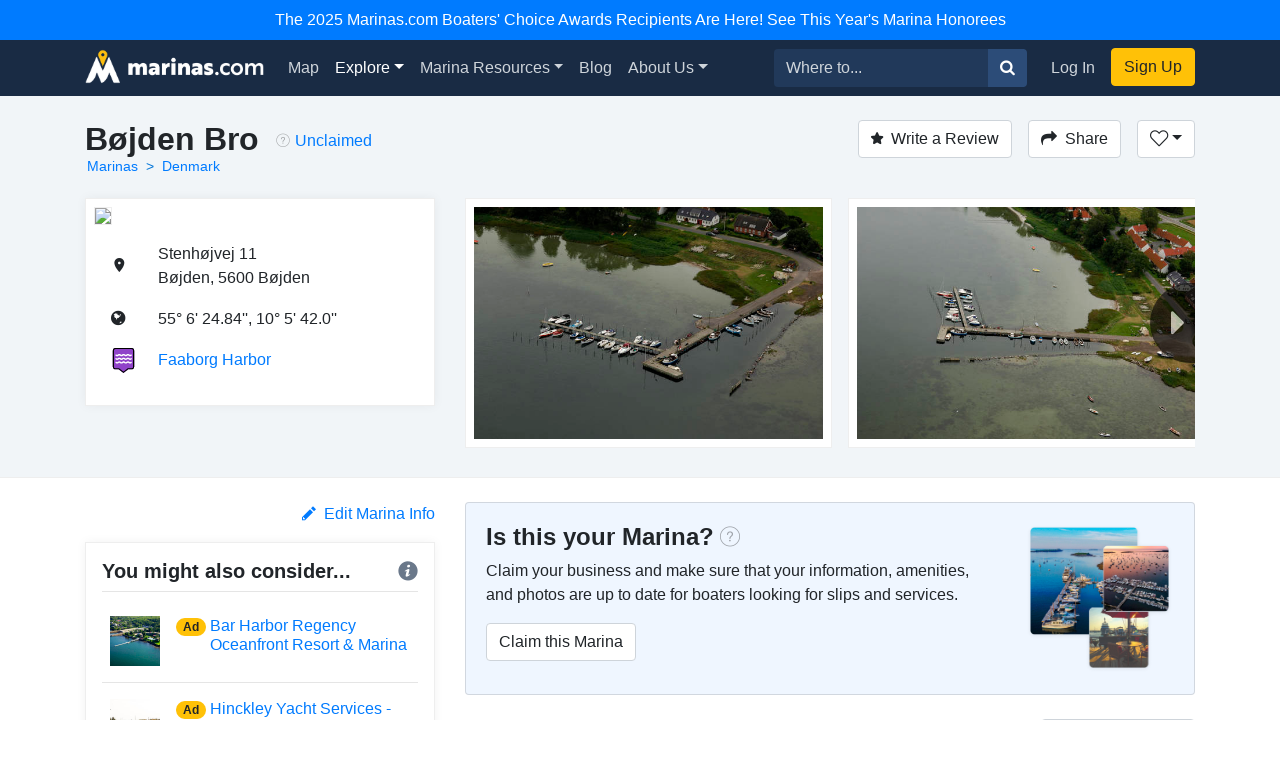

--- FILE ---
content_type: text/html; charset=utf-8
request_url: https://marinas.com/view/marina/8qc8gw_B%C3%B8jden_Bro_B%C3%B8jden_Denmark
body_size: 9226
content:
<!DOCTYPE html><html lang="en"><head><script>(function(w,d,s,l,i){w[l]=w[l]||[];w[l].push({'gtm.start':
new Date().getTime(),event:'gtm.js'});var f=d.getElementsByTagName(s)[0],
j=d.createElement(s),dl=l!='dataLayer'?'&l='+l:'';j.async=true;j.src=
'https://www.googletagmanager.com/gtm.js?id='+i+dl;f.parentNode.insertBefore(j,f);
})(window,document,'script','dataLayer', "GTM-W8TNXWD");</script><title>Bøjden Bro in Bøjden, Denmark - Marina Reviews - Phone Number - Marinas.com</title><meta name="csrf-param" content="authenticity_token" />
<meta name="csrf-token" content="ZWSzfpiqeIARRQyNUIOsDMsP-188LAWlP0EP63GUJ7135ww6kDDzCFJnJHRG_kossrMy3WGJQlhgFHTyuOgGTQ" /><meta content="width=device-width, initial-scale=1, shrink-to-fit=no" name="viewport" /><meta content="Bøjden Bro, Bøjden, Denmark Marina. Find marina reviews, phone number, boat and yacht docks, slips, and moorings for rent at Bøjden Bro." name="description" /><meta content="oUclXpoApREuR0HP1PeSnvc5IEefcMwkfunoPpTOJPI" name="google-site-verification" /><meta content="yes" name="apple-mobile-web-app-capable" /><meta content="Marinas.com" name="apple-mobile-web-app-title" /><link href="https://marinas.com/view/marina/8qc8gw_Bøjden_Bro_Bøjden_Denmark" rel="canonical" /><meta content="326335027382912" property="fb:app_id" /><meta content="website" property="og:type" /><meta content="Bøjden Bro in Bøjden, Denmark - Marina Reviews - Phone Number - Marinas.com" property="og:title" /><meta content="Bøjden Bro, Bøjden, Denmark Marina. Find marina reviews, phone number, boat and yacht docks, slips, and moorings for rent at Bøjden Bro." property="og:description" /><meta content="https://img.marinas.com/v2/946673aebeae5a613feab2bff2444d914db5aba28e918f37363c301843fdd89c.jpg" property="og:image" /><meta content="photo" name="twitter:card" /><meta content="@marinasdotcom" name="twitter:site" /><meta content="Bøjden Bro in Bøjden, Denmark - Marina Reviews - Phone Number - Marinas.com" name="twitter:title" /><meta content="Bøjden Bro, Bøjden, Denmark Marina. Find marina reviews, phone number, boat and yacht docks, slips, and moorings for rent at Bøjden Bro." name="twitter:description" /><meta content="https://img.marinas.com/v2/946673aebeae5a613feab2bff2444d914db5aba28e918f37363c301843fdd89c.jpg" name="twitter:image" /><link rel="icon" type="image/x-icon" href="https://marinas.com/assets/marinas-favicon-da920fdb582dcb4185f932a90ba328a9412684ebce328ab203f381498020c7c0.png?v7" /><link rel="stylesheet" href="https://marinas.com/assets/marinas-dae2aa003dd8c449b06a59e42d2d37bd9cfd93cc8eea3529bc60ccc4fc69c41e.css" media="all" data-turbolinks-track="reload" /><script src="https://marinas.com/assets/application-bd481021020ebc7181b7266edabfd2574e491138020a0ac5f056e328792220c2.js" data-turbolinks-track="reload"></script><script async="async" src="https://use.fortawesome.com/3813cb56.js"></script><script>var ENV = {
  API_BASE_URL: 'https://api.marinas.com',
  BASE_URL: 'https://marinas.com',
  MAPBOX_TOKEN: 'pk.eyJ1IjoiZG9ja3dhIiwiYSI6ImNpem9wMHFmZjAwMXIyd28wNG4zamtlZXoifQ.XaolDdI-ajt8AvaZXOG4iw',
  RECURLY_PUBLIC_KEY: 'ewr1-d6Ss4DJM0nmcT6XTZ2EoNY',
  MAPBOX_MCOM_SOURCE: 'mapbox://dockwa.marinascom',
  MAPBOX_MCOM_STYLE: 'cja1gtn25aemq2rt24d01c57w'
};</script><!-- Facebook Pixel Code -->
<script>
!function(f,b,e,v,n,t,s){if(f.fbq)return;n=f.fbq=function(){n.callMethod?
n.callMethod.apply(n,arguments):n.queue.push(arguments)};if(!f._fbq)f._fbq=n;
n.push=n;n.loaded=!0;n.version='2.0';n.queue=[];t=b.createElement(e);t.async=!0;
t.src=v;s=b.getElementsByTagName(e)[0];s.parentNode.insertBefore(t,s)}(window,
document,'script','https://connect.facebook.net/en_US/fbevents.js');
fbq('init', '458662877837383'); // Insert your pixel ID here.
fbq('track', 'PageView');
</script>
<noscript><img height="1" width="1" style="display:none"
src="https://www.facebook.com/tr?id=458662877837383&ev=PageView&noscript=1"
/></noscript>
<!-- DO NOT MODIFY -->
<!-- End Facebook Pixel Code -->
<script>Amplitude.init("a548ea6c2652cc13a896a07229b36dc3", "boater");</script></head><body class="   marinas"><noscript><iframe height="0" src="https://www.googletagmanager.com/ns.html?id=GTM-W8TNXWD" style="display:none;visibility:hidden" width="0"></iframe></noscript><a class="p-2 text-center d-block bg-primary text-white" href="https://marinas.com/boaters_choice">The 2025 Marinas.com Boaters' Choice Awards Recipients Are Here! See This Year's Marina Honorees</a><nav class="navbar navbar-expand-lg navbar-dark bg-primary"><div class="container"><h1 class="hidden-header">Marinas.com</h1><a class="navbar-brand amp-link" event_name="nav_bar:marinasdotcom_pressed" href="/"><img alt="Marinas.com header logo" src="https://marinas.com/assets/logos/marinas-light-0a6b92509ebe504a36feb237b9c1203e33877a8ec8c28d86f6fea5c9b9bad225.png" /></a><button aria-controls="navbarMain" aria-expanded="false" aria-label="Toggle navigation" class="navbar-toggler" data-target="#navbarMain" data-toggle="collapse" type="button"><span class="navbar-toggler-icon"></span></button><div class="collapse navbar-collapse" id="navbarMain"><ul class="navbar-nav mr-auto"><li class="nav-item"><a class="nav-link amp-link" event_name="nav_bar:map_pressed" href="/map">Map</a></li><li class="nav-item dropdown active"><a aria-expanded="false" aria-haspopup="true" class="nav-link dropdown-toggle" data-toggle="dropdown" href="/browse/marina" id="navExploreDropdown">Explore</a><div aria-labelledby="navExploreDropdown" class="dropdown-menu"><a class="dropdown-item amp-link" event_name="nav_bar:explore_marinas_pressed" href="/browse/marina">Marinas</a><a class="dropdown-item amp-link" event_name="nav_bar:explore_harbors_pressed" href="/browse/harbor">Harbors</a><a class="dropdown-item amp-link" event_name="nav_bar:explore_anchorages_pressed" href="/browse/anchorage">Anchorages</a><a class="dropdown-item amp-link" event_name="nav_bar:explore_inlets_pressed" href="/browse/inlet">Inlets</a><a class="dropdown-item amp-link" event_name="nav_bar:explore_bridges_pressed" href="/browse/bridge">Bridges</a><a class="dropdown-item amp-link" event_name="nav_bar:explore_locks_pressed" href="/browse/lock">Locks</a><a class="dropdown-item amp-link" event_name="nav_bar:explore_lighthouses_pressed" href="/browse/lighthouse">Lighthouses</a><a class="dropdown-item amp-link" event_name="nav_bar:explore_ferries_pressed" href="/browse/ferry">Ferries</a><a class="dropdown-item amp-link" event_name="nav_bar:explore_landmarks_pressed" href="/browse/landmark">Landmarks</a><a class="dropdown-item amp-link" event_name="nav_bar:explore_ramps_pressed" href="/browse/ramp">Ramps</a></div></li><li class="nav-item"><a class="nav-link amp-link" event_name="nav_bar:marina_resources_pressed" href="https://resources.marinas.com">Marina Resources</a></li><li class="nav-item"><a class="nav-link amp-link" event_name="nav_bar:blog_pressed" href="https://marinas.com/blog">Blog</a></li><li class="nav-item dropdown"><a aria-expanded="false" aria-haspopup="true" class="nav-link dropdown-toggle" data-toggle="dropdown" href="https://biz.marinas.com/about/" id="navAboutDropdown">About Us</a><div aria-labelledby="navAboutDropdown" class="dropdown-menu"><a class="dropdown-item amp-link" event_name="nav_bar:about_us_pressed" href="https://biz.marinas.com/about/">About Marinas.com</a><a class="dropdown-item amp-link" event_name="nav_bar:boaters_choice_pressed" href="/boaters_choice">Boaters' Choice Awards</a></div></li></ul><form class="form-inline" action="https://marinas.com/map" accept-charset="UTF-8" method="get"><div class="input-group"><input aria-label="Search for..." class="form-control" name="search" placeholder="Where to..." type="text" /><div class="input-group-append"><button class="btn btn-light" type="submit"><i class="icon icon-search" event_name="nav_bar:search_location_pressed"></i></button></div></div></form><ul class="navbar-nav ml-lg-2 mt-2 mt-lg-0"><li class="nav-item"><a class="nav-link px-3 amp-link" event_name="nav_bar:log_in_pressed" href="/users/sign_in">Log In</a></li><li class="nav-item"><a class="btn btn-cta amp-link" event_name="nav_bar:sign_up_pressed" href="/users/sign_up">Sign Up</a></li></ul></div></div></nav><script>$(document).ready(function () {
  $('.amp-link').click(function(e) {
    Amplitude.trackEvent( e.currentTarget.attributes.event_name.value, {
      experience_name: 'nav_bar',
    })
  })

  $('i.icon.icon-search').click(function(e) {
    Amplitude.trackEvent( e.currentTarget.attributes.event_name.value, {
      experience_name: 'nav_bar',
      search_term: $('[name="search"]')[0].value
    })
  })
})</script><div id="yield"><script>const amplitude_props = {
  experience_name: "location_detail",
  location_type: "marina",
  location_id: "8qc8gw",
}

function handleAmplitude(event, props = {}) {
  Amplitude.trackEvent(event, {...amplitude_props, ...props})
}

const screen_viewed_props = {
  claimed: "0",
  country: "Denmark",
  region: "",
  city: "Bøjden",
}

handleAmplitude("location_detail:screen_viewed", screen_viewed_props)</script><script type="application/ld+json">
  {"@context":"http://schema.org","@graph":[{"@type":"LocalBusiness","name":"Bøjden Bro","url":"https://marinas.com/view/marina/8qc8gw_Bøjden_Bro_Bøjden_Denmark","image":"https://img.marinas.com/v2/58950e612acbd92b78c93f9961efcb99056b38bd6e31ecdbb556fb2004f27440.jpg","address":{"@type":"PostalAddress","streetAddress":"Stenhøjvej 11","addressLocality":"Bøjden","addressRegion":"","postalCode":"5600 Bøjden","addressCountry":"DK"},"geo":{"@type":"GeoCoordinates","latitude":55.1068993,"longitude":10.0950003}},{"@type":"BreadcrumbList","itemListElement":[{"@type":"ListItem","position":1,"name":"Marinas","item":"https://marinas.com/browse/marina"},{"@type":"ListItem","position":2,"name":"Denmark","item":"https://marinas.com/browse/marina/DK"}]},{"@type":"WebSite","name":"Marinas.com","url":"https://marinas.com"}]}
</script>
<div aria-hidden="true" aria-labelledby="exampleModalLabel" class="modal fade" id="editModal" role="dialog" tabindex="-1"><div class="modal-dialog" role="document"><div class="modal-content"><form action="https://marinas.com/edits" accept-charset="UTF-8" method="post"><input type="hidden" name="authenticity_token" value="KFvh_9odJFbFWFpEclBK37fyjFDf9GzMroARRgm-ZzwNPvWf50HKlo1BsTQTQEgdrJ6cagzgdig5M4TML96Whg" autocomplete="off" /><input name="type_id" type="hidden" value="8717" /><input name="type" type="hidden" value="map_point" /><div class="modal-header"><h5 class="modal-title">Suggest an Edit</h5><button aria-label="Close" class="close" data-dismiss="modal" type="button"><span aria-hidden="true">&times;</span></button></div><div class="modal-body"><div class="form-group"><label>What needs to be changed on this page?</label><label>Please be as descriptive as possible so your proposed edit can be reviewed for accuracy.</label><textarea class="form-control" name="description" required="" rows="5"></textarea></div></div><div class="modal-footer"><button class="btn btn-secondary" data-dismiss="modal" type="button">Close</button><button class="btn btn-primary" type="submit">Submit Edit</button></div></form></div></div></div><link href="https://vjs.zencdn.net/5.19.2/video-js.css" rel="stylesheet" /><script src="https://vjs.zencdn.net/5.19.2/video.js"></script><!-- Root element of PhotoSwipe. Must have class pswp. -->
<div class="pswp" tabindex="-1" role="dialog" aria-hidden="true">

    <!-- Background of PhotoSwipe.
         It's a separate element as animating opacity is faster than rgba(). -->
    <div class="pswp__bg"></div>

    <!-- Slides wrapper with overflow:hidden. -->
    <div class="pswp__scroll-wrap">

        <!-- Container that holds slides.
            PhotoSwipe keeps only 3 of them in the DOM to save memory.
            Don't modify these 3 pswp__item elements, data is added later on. -->
        <div class="pswp__container">
            <div class="pswp__item"></div>
            <div class="pswp__item"></div>
            <div class="pswp__item"></div>
        </div>

        <!-- Default (PhotoSwipeUI_Default) interface on top of sliding area. Can be changed. -->
        <div class="pswp__ui pswp__ui--hidden">

            <div class="pswp__top-bar">

                <!--  Controls are self-explanatory. Order can be changed. -->

                <div class="pswp__counter"></div>

                <button class="pswp__button pswp__button--close" title="Close (Esc)"></button>

                <button class="pswp__button pswp__button--share" title="Share"></button>

                <button class="pswp__button pswp__button--fs" title="Toggle fullscreen"></button>

                <button class="pswp__button pswp__button--zoom" title="Zoom in/out"></button>

                <!-- Preloader demo http://codepen.io/dimsemenov/pen/yyBWoR -->
                <!-- element will get class pswp__preloader--active when preloader is running -->
                <div class="pswp__preloader">
                    <div class="pswp__preloader__icn">
                      <div class="pswp__preloader__cut">
                        <div class="pswp__preloader__donut"></div>
                      </div>
                    </div>
                </div>
            </div>

            <div class="pswp__share-modal pswp__share-modal--hidden pswp__single-tap">
                <div class="pswp__share-tooltip"></div>
            </div>

            <button class="pswp__button pswp__button--arrow--left" title="Previous (arrow left)">
            </button>

            <button class="pswp__button pswp__button--arrow--right" title="Next (arrow right)">
            </button>

            <div class="pswp__caption">
                <div class="pswp__caption__center"></div>
            </div>

        </div>

    </div>

</div>
<header class="marina-header"><div class="container"><div class="clearfix"><div class="float-md-left"><h1 class="text-center text-sm-left text-weight-600" style="font-size: 2rem;">Bøjden Bro</h1><ol class="breadcrumb breadcrumb-minimal"><li class="breadcrumb-item"><a href="https://marinas.com/browse/marina">Marinas</a></li><li class="breadcrumb-item"><a href="https://marinas.com/browse/marina/DK">Denmark</a></li></ol></div><div class="float-md-left"><div class="ml-3 mt-1 text-center text-sm-left" data-content="&lt;strong&gt;This business has not yet been claimed by the owner or a representative.&lt;/strong&gt;&lt;br&gt;Click to claim this business to update information on this page, add images, and respond to reviews." data-html="true" data-placement="bottom" data-toggle="popover" data-trigger="hover"><i class="icon icon-question-circle mr-1" style="color: rgba(0, 0, 0, 0.35);"></i><a href="https://marinas.com/view/marina/8qc8gw_Bøjden_Bro_Bøjden_Denmark/claim" rel="nofollow" style="line-height: 2.1;">Unclaimed</a></div></div><div class="float-md-right mt-3 mt-sm-0"><a class="btn btn-secondary" href="/users/sign_in" onclick="javascript:handleAmplitude(&#39;location_detail:write_a_review_pressed&#39;, {&#39;action&#39;:&#39;create&#39;})"><i class="icon icon-star mr-2"></i>Write a Review</a><button class="btn btn-secondary ml-3" data-target="#shareModal" data-toggle="modal" onclick="javascript:handleAmplitude(&#39;location_detail:share_pressed&#39;)"><i class="icon icon-share mr-2 d-none d-sm-inline"></i>Share</button><div class="dropdown d-inline-block"><button aria-expanded="false" aria-haspopup="true" class="btn ml-3 dropdown-toggle btn-secondary" data-toggle="dropdown" id="listDropdown" onclick="javascript:handleAmplitude(&#39;location_detail:heart_pressed&#39;)" type="button"><i class="icon icon-heart-outline"></i></button><div aria-labelledby="listDropdown" class="dropdown-menu"><a class="dropdown-item" data-method="post" href="https://marinas.com/view/marina/8qc8gw_Bøjden_Bro_Bøjden_Denmark/favorite" onclick="javascript:handleAmplitude(&#39;location_detail:add_to_favorites_pressed&#39;)" rel="nofollow"><span class='text-success'>Add</span> to Favorites</a><a class="dropdown-item" href="https://marinas.com/lists/new" onclick="javascript:handleAmplitude(&#39;location_detail:new_list_pressed&#39;)"><strong>New List</strong></a></div></div><div aria-hidden="true" aria-labelledby="exampleModalLabel" class="modal fade" id="reviewModal" role="dialog" tabindex="-1"><div class="modal-dialog" role="document"><div class="modal-content"><form action="/view/marina/8qc8gw_B%C3%B8jden_Bro_B%C3%B8jden_Denmark/review" accept-charset="UTF-8" method="post"><input type="hidden" name="authenticity_token" value="WZYjI2Tyoj7McjWzbLCCBD63MucwNFZRkwwqpHQJQptxLYKOVY5MP6CRFkX3h3MhwOT435wh5oLoE_r8EIUL4w" autocomplete="off" /><div class="modal-header"><h5 class="modal-title">Write a Review</h5><button aria-label="Close" class="close" data-dismiss="modal" type="button"><span aria-hidden="true">&times;</span></button></div><div class="modal-body"><div class="review-container"><div class="text-center"><label>Rating</label></div><div class="review-stars center clearfix"><input id="star5" name="stars" required="required" type="radio" value="5" /><label class="icon icon-star" for="star5"></label><input id="star4" name="stars" type="radio" value="4" /><label class="icon icon-star" for="star4"></label><input id="star3" name="stars" type="radio" value="3" /><label class="icon icon-star" for="star3"></label><input id="star2" name="stars" type="radio" value="2" /><label class="icon icon-star" for="star2"></label><input id="star1" name="stars" type="radio" value="1" /><label class="icon icon-star" for="star1"></label></div><div class="form-group"><label>Review</label><textarea class="form-control" name="msg" required="required" rows="5"></textarea></div></div></div><div class="modal-footer"><button class="btn btn-secondary" data-dismiss="modal" type="button">Close</button><button class="btn btn-primary" data-disable-with="Submitting..." type="submit">Post Review</button></div></form></div></div></div><div aria-hidden="true" aria-labelledby="exampleModalLabel" class="modal fade" id="shareModal" role="dialog" tabindex="-1"><div class="modal-dialog" role="document"><div class="modal-content"><div class="modal-header"><h5 class="modal-title">Share this Marina</h5><button aria-label="Close" class="close" data-dismiss="modal" type="button"><span aria-hidden="true">&times;</span></button></div><div class="modal-body"><div class="row"><div class="col"><a class="btn btn-facebook w-100" href="https://www.facebook.com/sharer/sharer.php?u=https://marinas.com/view/marina/8qc8gw&amp;title=Bøjden Bro" rel="nofollow" target="new"><i class="icon icon-facebook mr-2"></i>Share on Facebook</a></div><div class="col"><a class="btn btn-twitter w-100" href="https://twitter.com/intent/tweet?status=Bøjden Bro+https://marinas.com/view/marina/8qc8gw" rel="nofollow" target="new"><i class="icon icon-twitter mr-2"></i>Share on Twitter</a></div></div><hr /><input class="form-control" type="text" value="https://marinas.com/view/marina/8qc8gw" /></div><div class="modal-footer"><button class="btn btn-secondary" data-dismiss="modal" type="button">Close</button></div></div></div></div></div></div><div class="row mt-3"><div class="col-md-6 col-lg-4"><div class="marina-location"><a href="https://marinas.com/map?lat=55.1068993&amp;lon=10.0950003&amp;zoom=16&amp;pin_id=8qc8gw&amp;search=B%C3%B8jden+Bro" rel="nofollow"><img class="marina-map" src="https://api.mapbox.com/styles/v1/mapbox/streets-v9/static/pin-s-circle+d9534f(10.0950003,55.1068993)/10.0950003,55.1068993,13,0,0/300x150@2x?&amp;attribution=false&amp;logo=false&amp;access_token=pk.eyJ1IjoiZG9ja3dhIiwiYSI6ImNpem9wMHFmZjAwMXIyd28wNG4zamtlZXoifQ.XaolDdI-ajt8AvaZXOG4iw" /></a><div class="marina-info"><table class="w-100"><tr><td class="pb-3 location-info-item"><i class="icon icon-map-marker"></i></td><td class="pb-3">Stenhøjvej 11<br />Bøjden,  5600 Bøjden</td></tr><tr><td class="pb-3 location-info-item"><i class="icon icon-earth"></i></td><td class="pb-3">55° 6&#39; 24.84&#39;&#39;, 10° 5&#39; 42.0&#39;&#39;</td></tr><tr><td class="pb-3 location-info-item"><div class="place-type-icon place-type-harbor"></div></td><td class="pb-3"><a href="https://marinas.com/view/harbor/75tmq3_Faaborg_Harbor_Faaborg_Denmark" onclick="javascript:handleAmplitude(&quot;location_detail:harbor_link_pressed&quot;,{&quot;pressed_location_type&quot;:&quot;harbor&quot;,&quot;pressed_location_id&quot;:&quot;75tmq3&quot;})">Faaborg Harbor</a></td></tr></table></div></div></div><div aria-hidden="true" aria-labelledby="messageModal" class="modal fade" id="messageModal" role="dialog" tabindex="-1"><div class="modal-dialog" role="document"><div class="modal-content"><form action="/view/marina/8qc8gw_B%C3%B8jden_Bro_B%C3%B8jden_Denmark/message" accept-charset="UTF-8" method="post"><input type="hidden" name="authenticity_token" value="RnHzvGFbvl-BzUjpsljMJwpbc2CAFCIec02owvMDamuSzs2P1CiUsNR4MER0OPDWKrrfkYW9M8BdKXFAGlTRCw" autocomplete="off" /><div class="modal-header"><h5 class="modal-title">Contact Bøjden Bro</h5><button aria-label="Close" class="close" data-dismiss="modal" type="button"><span aria-hidden="true">&times;</span></button></div><div class="modal-body"><div class="form-group"><label>Message</label><textarea class="form-control" name="body" required="required" rows="4"></textarea></div><div class="form-group"><label>Name</label><input class="form-control" name="name" required="required" type="text" /></div><div class="form-group"><label>Email</label><input class="form-control" name="email" required="required" type="email" /></div>Already have an account?&nbsp;<a href="https://marinas.com/users/sign_in">Log In</a></div><div class="modal-footer"><button class="btn btn-secondary" data-dismiss="modal" type="button">Close</button><button name="button" type="submit" class="btn btn-primary" data-disable-with="Sending message...">Submit</button></div></form></div></div></div><div class="col-md-6 col-lg-8"><script>$(function() {
  var scrollIndex = 0;
  $('.right-indicator').bind('click',function(event){
    if( $('.marina-image-border').length > scrollIndex + 1 ){
      scrollIndex += 1;
    }
    $('.asset-wrapper').stop().animate({
      scrollLeft: $('.marina-image-border')[scrollIndex].offsetLeft - 15
    }, 500);
    event.preventDefault();
  });
  $('.left-indicator').bind('click',function(event){
    if( scrollIndex - 1 >= 0){
      scrollIndex -= 1;
    }
    $('.asset-wrapper').stop().animate({
      scrollLeft: $('.marina-image-border')[scrollIndex].offsetLeft - 15
    }, 500);
    event.preventDefault();
  });
  function showHideIndicators(){
    var scroll = $('.asset-wrapper').scrollLeft();
    var width = $('.marina-images').width();
    var outerWidth = $('.scrollbar-hidden').width();
    if( width > outerWidth+scroll && scroll < width ){
      $('.right-indicator').removeClass('d-none');
    } else {
      $('.right-indicator').addClass('d-none');
    }
    if( width > outerWidth && scroll > 0 ){
      $('.left-indicator').removeClass('d-none');
    } else {
      $('.left-indicator').addClass('d-none');
    }
  }
  $('.asset-wrapper').scroll(showHideIndicators);
  showHideIndicators();
  setTimeout(showHideIndicators, 1000);
});</script><div class="scrollbar-hidden"><div class="asset-wrapper"><div class="marina-images" itemscope="itemscope" itemtype="http://schema.org/ImageGallery"><figure class="marina-image-border" itemprop="associatedMedia" itemscope="" itemtype="http://schema.org/ImageObject"><a data-index="0" data-size="4288x2848" href="https://img.marinas.com/v2/9be205073e669c0b7b0731ec6792a145f7a2ea12fb356828541f85cc7db084f3.jpg" itemprop="contentUrl"><img alt="Bøjden Bro" itemprop="thumbnail" src="https://img.marinas.com/v2/946673aebeae5a613feab2bff2444d914db5aba28e918f37363c301843fdd89c.jpg" /></a></figure><figure class="marina-image-border" itemprop="associatedMedia" itemscope="" itemtype="http://schema.org/ImageObject"><a data-index="1" data-size="4288x2848" href="https://img.marinas.com/v2/d68f90f420c51fcc99ee2bc181850c900f55d4c110b8edb999a00b3e921fe317.jpg" itemprop="contentUrl"><img alt="Bøjden Bro" itemprop="thumbnail" src="https://img.marinas.com/v2/37985fe9ee8e598ca61559573cec9966547ff3a24acec4ee81310d538ba5cf23.jpg" /></a></figure><figure class="marina-image-border" itemprop="associatedMedia" itemscope="" itemtype="http://schema.org/ImageObject"><a data-index="2" data-size="4288x2848" href="https://img.marinas.com/v2/2a4defc5fcbaf3311cb0b38e8c7f98eabf21262c6651e43ae39bc7331e091410.jpg" itemprop="contentUrl"><img alt="Bøjden Bro" itemprop="thumbnail" src="https://img.marinas.com/v2/91fa385372a4707f6202f1a2b029341130aecd5bc4e6477f9c55489a80654c2f.jpg" /></a></figure><figure class="marina-image-border" itemprop="associatedMedia" itemscope="" itemtype="http://schema.org/ImageObject"><a data-index="3" data-size="4288x2848" href="https://img.marinas.com/v2/d6c66e6d11f3b0289d918a22f67405efb9ae7a88799766fa499df0c5c1056dee.jpg" itemprop="contentUrl"><img alt="Bøjden Bro" itemprop="thumbnail" src="https://img.marinas.com/v2/27e18ac9e25625e913bda8cb2b9c43e612aaf669a44b9064badfbd92fe61fd1f.jpg" /></a></figure><figure class="marina-image-border" itemprop="associatedMedia" itemscope="" itemtype="http://schema.org/ImageObject"><a data-index="4" data-size="4288x2848" href="https://img.marinas.com/v2/493d3c3d3bfe04512c0e2524bf6f9c951a45994229a31bf552512c5d11621d4c.jpg" itemprop="contentUrl"><img alt="Bøjden Bro" itemprop="thumbnail" src="https://img.marinas.com/v2/813e2e4f495a146ff7416ce14ffee7c3f8ceb7285062eed1feebe16433a10d2b.jpg" /></a></figure><figure class="marina-image-border" itemprop="associatedMedia" itemscope="" itemtype="http://schema.org/ImageObject"><a data-index="5" data-size="4288x2848" href="https://img.marinas.com/v2/55204ecfbed87ffacaf9df0a6b8646f4074cccefd570f1248bb7d3d6ac9676f5.jpg" itemprop="contentUrl"><img alt="Bøjden Bro" itemprop="thumbnail" src="https://img.marinas.com/v2/5e322b9f81580ba7727463dda5c1140d4d7f32d74d4515cb1df32cc5098e9c76.jpg" /></a></figure><figure class="marina-image-border" itemprop="associatedMedia" itemscope="" itemtype="http://schema.org/ImageObject"><a data-index="6" data-size="4288x2848" href="https://img.marinas.com/v2/b8121eaddf8525ed3382bfdce28490cebd550c5b2d9dbcab53b92424d8b5a4bb.jpg" itemprop="contentUrl"><img alt="Bøjden Bro" itemprop="thumbnail" src="https://img.marinas.com/v2/7cda9f15da5eceb91da7635b5525f38c9a84581c5618e5fe4776d636d57d0f0b.jpg" /></a></figure><figure class="marina-image-border" itemprop="associatedMedia" itemscope="" itemtype="http://schema.org/ImageObject"><a data-index="7" data-size="4288x2848" href="https://img.marinas.com/v2/f177d4c3d113e9309f111ada0be23aff9b56d87726c6263e7ba7627877b841ea.jpg" itemprop="contentUrl"><img alt="Bøjden Bro" itemprop="thumbnail" src="https://img.marinas.com/v2/51afc170c119ee2c58c9091644c1c653499acf172c41954af38634013117bd0f.jpg" /></a></figure><figure class="marina-image-border" itemprop="associatedMedia" itemscope="" itemtype="http://schema.org/ImageObject"><a data-index="8" data-size="4288x2848" href="https://img.marinas.com/v2/0b8805e497d099b4cf43eb960878fca15ed91bddd19d388190fa30e14c7fed19.jpg" itemprop="contentUrl"><img alt="Bøjden Bro" itemprop="thumbnail" src="https://img.marinas.com/v2/c0b5a32f13056d59f2134acac3946fff454200a309c494dee82dd9ff6e997e76.jpg" /></a></figure></div></div><div class="left-indicator d-none"><i class="icon icon-caret-left"></i></div><div class="right-indicator"><i class="icon icon-caret-right"></i></div></div></div></div></div></header><div class="container mt-4"><div class="row"><div class="col-lg-4"><div class="d-none d-sm-block" id="growContainerWithJS"></div><div class="row no-gutters"></div><div class="clearfix mb-3"><div class="float-right" onclick="javascript:handleAmplitude(&#39;location_detail:edit_info_pressed&#39;)"><a data-target="#editModal" data-toggle="modal" href="#"><i class="icon icon-pencil mr-2"></i>Edit Marina Info</a></div></div><div class="row no-gutters"><div class="col-md-8 order-md-1 col-lg-12 order-lg-2"><div class="marina-recommendation mb-4 p-3"><h5 class="text-weight-600">You might also consider...<div class="float-right"><i class="icon icon-info info-icon text-muted" data-container="body" data-content="A marina paid for this ad. To learn more about promoting your marina or business with us, &lt;a target=&#39;_blank&#39; href=&#39;https://biz.marinas.com/why-marinas-dot-com/&#39;&gt;Click Here&lt;/a&gt;." data-delay="{&quot;show&quot;: 100, &quot;hide&quot;: 1000}" data-html="true" data-placement="top" data-toggle="popover" style="position: relative;"></i></div></h5><hr class="mt-0" /><div class="p-2"><div class="row no-gutters"><div class="col-2"><img class="img-fluid" itemprop="thumbnail" src="https://img.marinas.com/v2/b8eb51b3947886eb0f334542af92e88586498eeb394aa1d6d28e155f296f79db.jpg" /></div><div class="col-10"><div class="row no-gutters"><div class="col-2"><h6 class="ml-3"><div class="badge badge-pill badge-warning">Ad</div></h6></div><div class="col-10"><h6 class="ml-2"><a href="https://marinas.com/view/marina/lwcep9_Bar_Harbor_Regency_Oceanfront_Resort_and_Marina_Bar_Harbor_ME_United_States" onclick="javascript:handleAmplitude(&quot;location_detail:ad_location_pressed&quot;)" target="_blank">Bar Harbor Regency Oceanfront Resort &amp; Marina</a></h6></div></div></div></div></div><hr class="my-2" /><div class="p-2"><div class="row no-gutters"><div class="col-2"><img class="img-fluid" itemprop="thumbnail" src="https://img.marinas.com/v2/0476c9e64a3369dda9716f828686342edadce9ae436c75c9ac1f07920e934918.jpg" /></div><div class="col-10"><div class="row no-gutters"><div class="col-2"><h6 class="ml-3"><div class="badge badge-pill badge-warning">Ad</div></h6></div><div class="col-10"><h6 class="ml-2"><a href="https://marinas.com/view/marina/ywcy6v_Hinckley_Yacht_Services_-_Southwest_Harbor_Southwest_Harbor_ME_United_States" onclick="javascript:handleAmplitude(&quot;location_detail:ad_location_pressed&quot;)" target="_blank">Hinckley Yacht Services - Southwest Harbor</a></h6></div></div><div class="ml-3" style="font-size:0.7rem;"><div class="stars-partial clearfix"><div class="base-stars float-left"><i class="icon icon-star"></i><i class="icon icon-star"></i><i class="icon icon-star"></i><i class="icon icon-star"></i><i class="icon icon-star"></i></div><div class="rating-stars" style="width:4.2881em;"><i class="icon icon-star"></i><i class="icon icon-star"></i><i class="icon icon-star"></i><i class="icon icon-star"></i><i class="icon icon-star"></i></div><em class="text-muted float-left">47 Reviews</em></div></div></div></div><div class="mt-2">Hinckley Southwest Harbor is at the heart of the Hinckley legend. It began in... <a href="https://marinas.com/view/marina/ywcy6v_Hinckley_Yacht_Services_-_Southwest_Harbor_Southwest_Harbor_ME_United_States">Read More</a></div></div><hr class="my-2" /><div class="p-2"><div class="row no-gutters"><div class="col-2"><img class="img-fluid" itemprop="thumbnail" src="https://img.marinas.com/v2/3acda8346e5da5045a0856bbd88b4dcf1c73f711db5c17c7a8c0864b7b5ff950.jpg" /></div><div class="col-10"><div class="row no-gutters"><div class="col-2"><h6 class="ml-3"><div class="badge badge-pill badge-warning">Ad</div></h6></div><div class="col-10"><h6 class="ml-2"><a href="https://marinas.com/view/marina/3gcd853_Harborside_Hotel_and_Marina_Bar_Harbor_ME_United_States" onclick="javascript:handleAmplitude(&quot;location_detail:ad_location_pressed&quot;)" target="_blank">Harborside Hotel &amp; Marina</a></h6></div></div><div class="ml-3" style="font-size:0.7rem;"><div class="stars-partial clearfix"><div class="base-stars float-left"><i class="icon icon-star"></i><i class="icon icon-star"></i><i class="icon icon-star"></i><i class="icon icon-star"></i><i class="icon icon-star"></i></div><div class="rating-stars" style="width:4.85em;"><i class="icon icon-star"></i><i class="icon icon-star"></i><i class="icon icon-star"></i><i class="icon icon-star"></i><i class="icon icon-star"></i></div><em class="text-muted float-left">1 Review</em></div></div></div></div><div class="mt-2">The Harborside Hotel ,Spa and Marina is one of the only Bar Harbor resorts wi... <a href="https://marinas.com/view/marina/3gcd853_Harborside_Hotel_and_Marina_Bar_Harbor_ME_United_States">Read More</a></div></div></div></div></div></div><div class="col-lg-8"><div class="card mb-4" style="background-color: #eff6ff;"><div class="card-body"><div class="row"><div class="col-9"><h4 data-content="&lt;strong&gt;This business has not yet been claimed by the owner or a representative.&lt;/strong&gt;&lt;br&gt;Claim this business to update information on this page, add images, and respond to reviews." data-html="true" data-placement="bottom" data-toggle="popover" data-trigger="hover" style="display: inline-block;"><strong>Is this your Marina?<i class="icon icon-question-circle ml-1" style="color: rgba(0, 0, 0, 0.35);"></i></strong></h4><p>Claim your business and make sure that your information, amenities, and photos are up to date for boaters looking for slips and services.</p><a class="btn btn-secondary" href="https://marinas.com/view/marina/8qc8gw_Bøjden_Bro_Bøjden_Denmark/claim" rel="nofollow">Claim this Marina</a></div><div class="col-3"><img class="w-100" src="https://marinas.com/assets/features/photos-53f17c36cdd3faadb3d201e608848a6fa1d1e96640a6c97ed8f782e5b9d17e5e.png" /></div></div></div></div><div class="clearfix"><div class="float-left"><h3 class="mb-0 mt-1 text-weight-600">Reviews</h3></div><div class="float-right"><a class="btn btn-secondary" href="/users/sign_in" onclick="javascript:handleAmplitude(&#39;location_detail:write_a_review_pressed&#39;, {&#39;action&#39;:&#39;create&#39;})"><i class="icon icon-star mr-2"></i>Write a Review</a></div></div><hr /><div class="card mb-3 text-center text-muted"><div class="card-body">No reviews yet! Be the first to write a review of Bøjden Bro.</div></div><div class="review-list"></div></div></div></div></div><footer class="p-4 mt-3"><div class="container"><div class="row"><div class="col-md-5"><div class="row"><div class="col"><h2>Products</h2><ul><li><a href="https://resources.marinas.com/">For Marina Managers</a></li><li><a href="http://ahoy.dockwa.com/marina-management-software">Marina Software</a></li><li><a href="https://marinas.com/developers">Developers</a></li></ul></div><div class="col"><h2>Help & About</h2><ul><li><a href="https://mayday.dockwa.com/en" target="_blank">Help</a></li><li><a href="https://biz.marinas.com/about/">About Us</a></li><li><a href="https://ahoy.dockwa.com/news">Press</a></li></ul></div></div></div><div class="col-md-4"><h2>Social Media</h2><div class="social-links clearfix"><ul><li><a class="link-with-icon" href="https://twitter.com/marinasdotcom"><i class="icon icon-twitter"></i>Twitter</a></li><li><a class="link-with-icon" href="https://www.facebook.com/Marinasdotcom"><i class="icon icon-facebook"></i>Facebook</a></li><li><a class="link-with-icon" href="https://instagram.com/marinasdotcom"><i class="icon icon-instagram"></i>Instagram</a></li></ul></div><div class="social-links mb-1 clearfix"><ul><li><a class="link-with-icon" href="https://marinas.com/blog"><i class="icon icon-marinas-com"></i>Marina Blog</a></li><li><a class="link-with-icon" href="https://blog.dockwa.com"><i class="icon icon-dockwa"></i>Boater Blog</a></li></ul></div></div><div class="col-md-3"><img class="logo" alt="marinas.com logo" src="https://marinas.com/assets/logos/marinas-dark-a0a2eb73428d505e2392f6d601cd04cfbad2a7ed0518b84a1274278fe35d4a0c.png" />&copy;&nbsp;2026 Marinas.com<br /><a href="https://ahoy.dockwa.com/about-us/terms-of-service/" target="_blank">Terms of Service</a>&nbsp;&amp;&nbsp;<a href="https://ahoy.dockwa.com/privacy" target="_blank">Privacy Policy</a></div></div></div></footer><script src="https://cdnjs.cloudflare.com/ajax/libs/timeago.js/4.0.2/timeago.min.js"></script><script>timeago.render(document.querySelectorAll('.timeago'));</script></body></html>